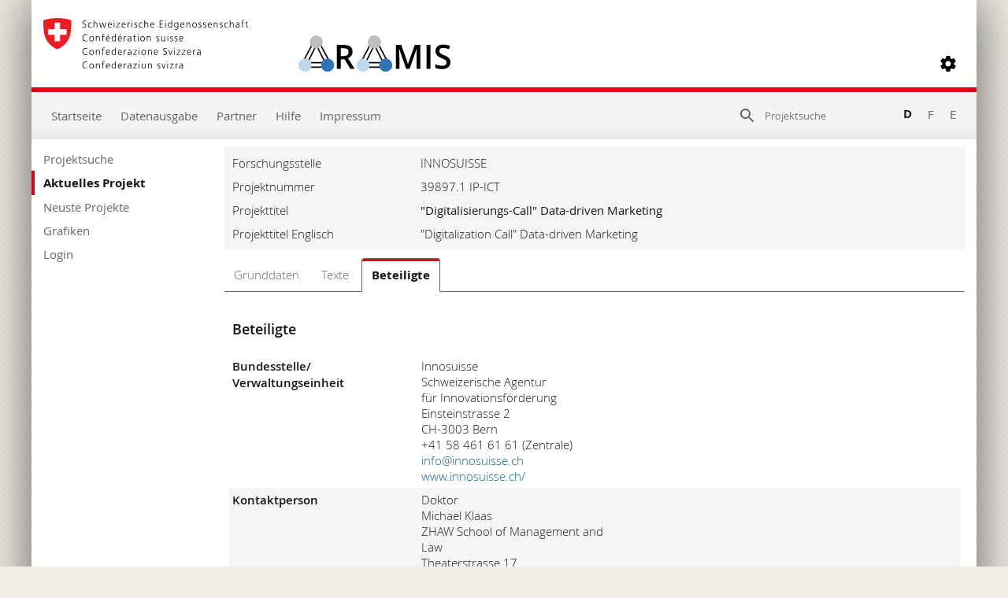

--- FILE ---
content_type: text/html; charset=utf-8
request_url: https://www.aramis.admin.ch/Beteiligte/?ProjectID=46487&Sprache=de-CH
body_size: 54625
content:


<!DOCTYPE html>
<html>
<head id="ctl00_ctl00_Head1"><meta http-equiv="X-UA-Compatible" content="IE=edge" /><title>
	"Digitalisierungs-Call" Data-driven Marketing - Beteiligte
</title>
  

<meta http-equiv="Content-Type" content="text/html; charset=utf-8" /><meta name="viewport" content="width=device-width, initial-scale=1.0, maximum-scale=1.0, user-scalable=yes" /><meta http-equiv="Content-Script-Type" content="text/javascript" /><link rel="SHORTCUT ICON" href="../favicon.ico" type="image/ico" /><link rel="icon" href="../favicon.ico" type="image/&lt;%--ico--%>" /><link href="/Content/style?v=nHqj8BP_yaV8CiigGV4hEC8JaCT0yyf1jMjNCi_tUTw1" rel="stylesheet"/>
<link href="/Content/AjaxControlToolkit/Styles/Bundle?v=nap9lZtcl5K2gETjyyPCBXbWNbj8GlEheXK38ePUqDw1" rel="stylesheet"/>
<meta name="keywords" content="">
		<meta name="description" content="&quot;Digitalisierungs-Call&quot; Data-driven Marketing">
		<meta name="DC.date.created" content="2020-02-20">
		<meta name="DC.subject.organization" content="INNOSUISSE">
</head>
<body style="opacity: 0;">
    <script src="https://aramisnet.kaformatik.ch/Wiki/bv3/r/jsaramispublicmobile.css"></script>
    
    <form method="post" action="/Beteiligte/?ProjectID=46487&amp;Sprache=de-CH" onsubmit="javascript:return WebForm_OnSubmit();" id="aspnetForm" autocomplete="off">
<div class="aspNetHidden">
<input type="hidden" name="__EVENTTARGET" id="__EVENTTARGET" value="" />
<input type="hidden" name="__EVENTARGUMENT" id="__EVENTARGUMENT" value="" />
<input type="hidden" name="__VIEWSTATE" id="__VIEWSTATE" value="/u6wywFLLKtG0ZQ7U2vebyK/hS/zwu0jhe+jL6mP5/dKMLzXYKEox/Hg0aieZV272BBkGuk+hxL/8mz2xKIMzWltD8lQ4Atj93PCAqH9wu9900qys3uLcNPqNxglmeZLVJmy0tkHpDuFJXfbFMRyAgkmoYFpPAai8VsWrpNeytoLRV0MceIVMT6dlANionJfs0o/fd9JcVWbMY1e5hb7MuUWQC6OQW9RAP/yLTxExTrXiFx5qo22jaoAIaV5XBvmwazU7VuJ4wOppNtfjZpvxRGRv5StONUHF33VzDawc0f9BV4RSfYx2Jz+6ydRznSEe5ukf/O2w2WAPJPA1gCFm4WNaiJFVRyh8+fJnMGSGugENam8gIe0V/eokFohj5XdWmrUiA+l2zpTfP9vhdlUzJnrOsyrB+mT9MLL7QOxyOHCk6q9KVeUsnEVkEYvn/+Dp8dYMTP/TVZwrjuRNi/Vn2zNgkombOQ9DqiE4vC8HvoITDjpoMKF/SDn0FB3dGedDCA2nnmmrAY/BR/fzjnHbbEZ729E2AXFz0bcisc5da0mRTSIfvbGBO4mbBLuoEi2hNqIwVeQnOc7smGx1LJGgpQnLomBDls+doO9L45zQ3W86qIL5Dl6xlaAFQ6BaXcsD8YiZ66kxHJOuPXdSG6/2icTwAQbdlsyniDc9GDt9sSOCi+0rtknYCzRvM0NXb2t03a76roH2Vcnej5y6ISE9KGG2kGw/AF3EzvOo+91ZkTrkFoOv0JBb4fSQXfpTvxOUyR0Z/nd3v3pXmwurLSObT4o0gYCGFIt9i3FKs9sW3HH2d3T4qigSDCbKJjvKFWF8KwH4bcI3fVgKGJI905LSy0NH9cKpV0DMF18ulYjUouTrE5L+o3vQsRsFrLJ0Xdlyaj0wqe43Y4hiyoUS9aEkXPlPye0nVncZoIQcDvfHdvq0aDUBk9HsgiWty2AaX6jmBdEn/aElZri0IFoquNqXIKcbQ+DaoMoKrtV7nq+JcvPVUyyLHXeCu773A01qoMq3fa68KBEmNqwkSE0li45ztfnbLjHoqYfLNgHaJ1vg5xnBYdLdB68U8YlagKhkf7zJWjOQMz2G/+VFF4VOXaN4acpWMxzYSUpavMYD9Ikyu+FZuu6L1bo/+UH5xD9PAL+JKpxNNXMW9WvCUs489hiVK7u9ZV+chpoWtSKGkvLd9NaEyle2bEFYGDY1MRzguU62hFPaDySDzWa1cQNTyE3Sfg+WIyphnWTjIYP/FC6DNiJ+sBM95iMyrW7Bl8TtT1s//ZkOk/UNyZ5iGNzs8kPfDlWv7U16PdnjoDLehvFPwXhxJdDdGeuXAM+pL54czIvH6LjN8mflkQVuQ2U/GUt2x+fgyv00YZIhUAZCV27oUosgg1HoruK7dtevOwzPFGCE5Pl7Yiw9y59JizbF9j8d8gns4qkzF/CAl7/n2Fr/G2nn3n611vcuaMu/[base64]/htu16HEskKiLkfHQtWKPQghY8VhKYjZZV4gFksH9SNt9l+mJltER0Z7Y0fT9aOdlSbC1yVptbP9EjsdTRQTpVGu2btbrAEz0cNloWpigBIDBuG8Mb+6yH5onKSQamrSNhviCnUswDWGfV1R3/[base64]/Yvxcyl/7GBT6lYQxJHOP6ZuGRjX4FN9NA918+5vQIw+TA1SDnnGH8Jv9fXrOLRENSzJd+SBI/[base64]/VyxL/Iq7GrxykJRP2GmwNIjRMJXXoPDPn9g2C8feq0a7ZZrS14D4x420sH//WmPbncDPR/7002ba2r+en0XQBo+L6gOoAF2u8W0UlfPReiS6FFluyfWGGjZNsrTo3efS4gGL4MXpyyQ8CRxGo8k2e+3kbihJh/V9GU/K9fy3ZJBsZbJVvZyfOYDlKv0knSWuymjX02/OY6K0e2R0KTXMjy/pL5BK0DLMj8K1hAzqymt5fD68TAfDl9VhkoA7QoOBlIZhxCfBTPEVSnQLvK5B2lqpw+BFEN/M/4Jno4P8RD+dHPSh+anu9jip8VnVoneXX5cMW0l43mjlGRd6eCptmiHBmVBnP9JSH0YrVr9zyYIFvsjreTWmhDx59Acmp81HaOf6IqsWndbfTmjVhH/iZ5sqNDorSXLvOTzs9RapLXg0ioCqVHG3htJnn0gWhs06LdPt7K+6pCrZT9FlaX7v8jL9/VvDRX9B6rueN94VBBp65QjKOSASMZbMfUq6kD3NR471Hq1w/v3Nl/[base64]/Uh/Ue8HoweuJXhrwJdwtTYIzbh0zpYGbRpq6mT/YTY1OXIUv8/rHPUiddCxfXqHvUc7zdMbO50Zxietx3GvB5BC2V5HRzMm2PxS3s/tUk9yzodnpI21B1LnEOCF+BoamOFL/y4k3olvn6ulfmi5Pj1IK+DKXII0LbEhjNWReAQyfpi/v4NVS6yNwectt2uuIyspXAEAn+pCuCc0mqaypA+jHb/fTTYgOx7IHs2D89iWV7cT8P1Ug0HONdRM7lLJGxfNbefKXfVhLkKzxjeqwWrlzvB90rwirmx6TRetmonAF9AvJ8a56YKi7/afGGpVD+O1iyPZaj7dfQdhLdSGoIZ0UJL5nqgPNN4MvQcReT9zYeyPCp5nXnW+Z9r9a+ngqaFl/9AmoG+WtiehH2Omqp7V+jwhnt9XoGRBC0kbkU9fkAHeRpUCqiEjd3gbheHa9JWzgDqzaEY15YMH69e4sVuN0A35sfBjv7BTrubWB9wEzwE+DJ8Q8pyAtP4ux7IzTUwuRoeJMyJKPru//waNYM15sBspMqPP+XBY15ah3TE8dj6xThDplDQxUJhwmwnOdzXyujEScXI6Cy4QwUHWCWzf7gZnAFBDM+BqM732puck5gYTGnnQ6EtYoxD5jjs1N7EheWTNsiPaHs94X5S9Y+GXQkZdQvsAdcsA26mD6DQAZ2+4QZ/yfBBEmAtFoQXEmNuwWtYdTkg+dkwEU13OTpBKzJ+o923Ell2WIQnt8irvnp6WBJHmnDxBpT86s5osYfDDRUBVzWLvZg//ilGri+1yqehqqAIozA7gOya+Ezf6JxFj86x9ripi0C8OezW3LW48IYqaTVIqGxYyxS6tPfgJwB14J6TucOYrl4dk02d2pf8X8PATcljtS98EY9YtCnw+VUR/yIOI3nuvJqidqutDh+wpiUT3XP/AI9djjQphw2PNLn8OmlNypZiSZqslK0qb8uLYYnXRP7tDJsqlW0WDjWYNfwtsOcORvDSFybG35mN/j3XitA1AT0xewrUgylahm7G+vVsSsapkD3c71HWfWH8GV/P2QqgJSrVDskIsYPqXYzbm2FlvRy6wcz/VAaJoE4vzVXUGHOP9kqebHea5iEB7TNM1tpgso6IcseM+NS+ViVtorx9G649wibe2PTGdBRn9TdgZ+W5KPZXLr+zXJIf5j/feI/B5M0RMLNmr/eLz2GCsoQ1lPVxI4Q4savD3kN6vZiXyeDVJFJDVDh0GlLAYsEdDaCqNsKb2zNdwV/wyK8gnyOpdRBeFvXbVG85YLWHAngnJ7wygivLuS8UI39U/flzP+WoXB1BU/yjTbL2V5Ve2LQZ0tSCws6fpaUaHE9Lq9ZKKvs/4bkm4ipXo446QuQc/[base64]/oE4MN8ebI9nqVg6DWOZnjmLX7iJFGmjVg7lwsLY/2EGf3a7g3DP2CQqyfGpNTn2NX6j1djEbnLXO5GdbIWNlF+eOD2QuIlkORQYWfpacVCcovcT50Iy6l7+Wv7Q789WnkMYYPqPBbK3JkcAj78JXSf2TWsdo8Lt/P93YgqOojd9UNhuTCZd7EMYjTsDAnWelBAiiDUfdpauJRAPBWWb/OEXWLeRQuztYD5Zn+LkHT5/2AKVFEIDvtmXjYZmfbxHB3b4LGlchf7tVoZOXZ7NpId9QKYbLQh/V9TxOmI2Iaz+X8kkWP9zBvYFD3Rp8bZPYFl+YPTAGp6RtsvCCUWkKmAmOLI5bB4pdSo6Z/MhVJ+N3EtK+X8I3EVJZC8kkLdZkUgzWt0gfswDTFMlAbo6Zo82Pp3HX6K2MJHXy1NRA7bsdAOABpbZM9K60o6ByX0MSlwg+IKxrkKkGC1NlAV+Rh0zY2iLKx6TJVqrD36lSZoTb3Br6YQAbAG3pWzYpHQCeOaf+2tnn3CjcQbpC9pSnOuyJsIoEW/pzrp67hII6Cv6xFG4hJCStIdplRNub8NJK5U8CkT50IAV74pX9dG/1QpGWbj50+QPtam9XVB+G2c4QNcEYSGk5gH16QuZ3fJ3Ta7i9nXkgXO7VbRqY5yarLACBKsGoc/etkw1XRWBuRsOEwpO3/9JmktJGogrq/H4DwFMkspVieB8rjmP4qLTUenDnl8cgaQ2AxhJFYCC005nJYXEbbNRD7H9mX6QxHBE53ALzp4F2RPk8uMoolZo3VjdnSQGSiZtmfi5hIMKVOViuGcV8tYWYNsXwkFAgN80prMTODer9PbRRUZdHGtH93XKiViZpxKN2r6kZyoIEJ0jNzezMS55Z/b1gaC5t5eWft3V1fuwpBOZ3zB1D7Qb9neGSB7KUb9eZH7lUFbCvoh12CzB9UjHVmauoHciDC89tscpOEZmhda2VLWfedee0ac3P+vp86Z/KJqItHwjcIijqy88KkVDOa0zoZaXYBWFGEaOyrzCMaSceXRsIJBTzcMzV3ZXpFhfQcDfwtYUJszSJe/QByxRuYQjB08YDbiD4MOCtDgf5lAZK4ttT3YrrxecQBa8v8Qjcn8gFux9fuGDSutXqXYD/mADXMBLYVH3tDDQSP5iy0ZKUW/q5i5LAaQ5XWTwEr32Sb6iF5Nr21zfNnIWsaMhnUyjYAkkpndRcvmA03QlURp+UMWW7hi3HeNlIPYBsh92L8LJoK5ZzE2KLnQNGqTcIEXZLPyPgjhUrCz51jq00LSJhQMHVWybZklBZSYn43tTM0qzLiA3Py5m9bS8eNT3ecNfctYLi63LwB94YwlFr/e9D3mHCA2b12nunW4UD0oe0/1LV+q4N47PyZroI8PjRu9cg9LH9slJEWaSqpfp5OPgJUmnqtJZhDNVeDJkWVxSN60EKSffVgoKKI6bAavWUvrcgap/lDN18qFNYiLqG2dEt2G4KGJXXQhklWXmZluUrJ+erMA3R7ug6LMKlfj46vuMtq+MNzHslTixYPEOfvjxUIfTUmC+Arlk+RrRAYbnEnwWqGPCipQSkJQ8/3ulZmzGJKrxkgK340tU87cdm7jVJXA0ZWdT6b2dSqOHTiRPmzXMl0bsrokZQqcuogrgb/QWAwYTg15q4FMDHDPTh51+aVFDAboCfSQ22cKegiyNygi8AvKbWsFwiOxxNyvPWmOcHlAbHy055p+8tVYP+Hr59L1OAEa1NSIAVHAMu9VeaM25xoMIJlY+WP1oljpIznVcgI3DvyuQoEB6shoZ2SYIXh+Og3s3ikikNcdn9tSd9VP2XeQjWkvnpqZbr9/YMc7M0o7f7tivVwvKjLeNjRR6QXNTThyA8eRHqlTNRy32jSe4hbRvcwkr3wBh/oum9k05vdMoE7/Hq2dBd1YqOZIWm99ZZMgJay0HJq0qoJpUHpgGGN+ciLjCiHmY66qaVPdfaST+BOFfpoIoPgNDRCVpRuZZOO8XEEzrKdSUjvIgiBaBRExKGG7PsHVA7qkETiEs7FShGBsABcrOjYjNObCDIIqMefLpbXrrPUz9o7pgDGgs5sHTmims6IUh76huL/3siBpSQw5XZ174yXnnpMc3653mNCaFTLq5JZCpGNboSwdhFvWHEF8+eme+CZQX4opSlKpHJnSTLLgqerM0RY7h27b3gIrZcry6Xu59VnCDcY3OSx1LVIxgmGguUv39PGmP9YIqw5ATATBl6uwe/YtpLIOnlOZfEKHsDD37tpbLucY9fKXW7sfTp021Q3Q5AbZOao4i49RIxYTJFXtYsWz7WdFivV50TJn33vaAhAhNv7xI4x6dAEUxuDTo1yDA67/KIf51ZVyKD44sENyE7XlAcVyNJue4xFSLrpEaK/rgbxRypCNpPBYkrQGWXjgRdRyzUhHmmNF7Vk5hyydf89FLp96d8KKOkhvehyCre3fv3SGKVylD6dNq4wZUhc40XZ2O6vy56WNP4BYOs9xuG7/IKuMy/jlvUbhQs1zQkw4zGpEYSOeFILk4bxZNmQxv6bBiY1nKM2VWn1wAUHR15TWIA8QDYShaNVX0JNMEDV6k+X520uEMOL9D65IPALPpaK4AMztzAMnh5Py+7uhnVaDFNNIAPrFHDIHvZvlPnbYmrkThuUMLGkccZu5HlRzMDxSLGKuhc4B4MoxcusOcLJH3Ei/5zaclihTv4tE8lpq9b0zR9DxE1Ru5hx0iKdih6zsd/JfHjdKN8vAdMhGrHiQga/TGD0MCEKY1sZXfrXQnBaHiqGxp80k7YiCB7NeuerV8K+y+7YZTBd5HVYNbpp9Dcz+GNXtso+SGj9OvSAfbvlJzgVw12sYkwlraU7/Qmv9j9o0P8H/VRrkUDuRzVltiw1rA2eQtiVQp7VYLsVYCqAJNNLcNR2IxyHCk8nj/h6JWPLet+cB3BbC1dmq/+oOizlEnEDv1q9RZQ9+pT0/CdUBJk70x7yO7fxN8S8C//r5JzowPgRNx/WSvqhlW0njItpOo7W8i9D5BbgTuV5O+AlhIjJlLdvLlF6t/lM20EkzWy6YQT4F/xoWYPpSTWICxt5F8yKI79Cp+lmPv75W5A/vid9UewOgqYfOjzx7HFbdOLt6xtIL6HebgAsGZCQMpMUWWQbkaTMEqr0s/cSL7kB4vHFuF9hMx2fTRDMKN7VaPPqDTLB1S50jxd3f7YTenAWGdSUgubjcdia4bWAxA7li05X/KOkP6/p5WPHzhsF3ZfeX7CXb7C2PK0jio1Onw9+dyLrPfERSsBoPBw/4sQ2FkoVwsnHMy471IEnTp6NkYecKN9CJdopFXolObayBatf5rhZq+Ynv210snj2jaEYT7/QOSmL6DUVVJx72IL6xW4mFv+M0opLBsIeyNNIgsPautJ7X85cdusHDkOUtn56iCIstRQfYW0GDKePWRr4PqVA1e+e6nwfbpfDIzTq80P71Vt8Ro3rsSc/1Kq0ek8PPCK6eywU6JOwZ6zrHaI8NZY/n+qfuUDdXoH3DIdDeaXp0/xPNGJ5Qj8apYEMjOkgsISIMuDWI3cIb08xAVvdfuNgqn4yJiYcp20RowwD14FohRChDL8O/mPN4QPhGZ9VJVYHXZq778G9r5mBTw/qmJCD91hj7tmMboyFVnzPjRu4dsNkm4p4/x+Yo4fVWEiYFtCMZe7w9d1SFg7Jp4j0MQ03ng4ZQQShZJcMwxu5s4BgpASRklLTrhesLdB9BSvdLlaxmbx3XfM7Lrdd4cUCtZWzBOCe9G9n+Yu8eUYCm3U/jShfVxA71GJk8Wmvm7tJ42MSCrHgdQWRffsFpqd9S3h+nG42hKddAdx1FZlTzmwAacSOnv8y9/3llImbdZ8QYDPtp7m+pg3mevc18mMaw0c296JUPAvLDQDmDI/mlUF2Hc0l1BLQOYr0DmJ6bwdm9tBHdWfz8VyNGpvh5HkTfiKkt1fThGVxKmGOPHANsTMQ4QG0GXZ78kb+upGrAaJRtePrfJxv1YQ0+AEqEq1IhcXV3V3VCvBSQ+1zMcLKyL7TAcFGxzzkj4VUw/[base64]/bfmlfa9B1tPdM7ZZF77dwGHZHev6aQyJ19kT7GpdGestFUpsTEQmLURegTbZu9qQ4gN7dpiEz9hMpgJvz/CGEtGS4zrfGV2F06mjacfc0LX9O5WtGNUR09R6QspcKHHFeSg719uaF+TTFCvix5aqxiOnyxmsM/kkQLR0Nxpj9ovaGZN8uQae054YQ563p5N0RYTzmW2BVyIGQ0bR+y1WLHBWf2buprixvP22uJpz6/8VgH8mItYmVYyerr/VRxX12seegKnmaQASwY1/GrVxCEk17wdiBVr5Rz4BdGH16Z8lPeG78WM1L0GOT3cnGXoJxrUgT6m4717VkhgqpNj4zmJQPeqZ2JFpW5dOeU+I5CQPLvEArbh6qZvC9OWMeuHty5nfMEfqkv9AdAwXQaHGoqGoqJjvJYIM2u3wAkU/WV8HFrVlBVnYn9XC9N1suEIR8C0xP5yFUUQugblBt5QSdxnDzjeJJ8UlyjHj231eILDEO4CrOm0XZVMvF3RVWR1RyJrM9NyelxL6F86/OiSExVVMJBEWV2cxu5kts4GOxNHC+uNmjsAcSk7aXmwXwvxLHuWHJjSFskzGvsVrE97a11mWbRpkykc4g20wAUuopfWfwGsw4gIxLa2rfLq7p4aXy0EtznM5dGSRkR4wcjoF9TuI6kCjOTwTqdsveEz34fJxsCsCFX4O+hJYtHjoYwgC/1Cnwl2UCQeLlSz6+C6QXOqlMnjGF59garDQrrT1mkZOQV3/09hgd+a1YLLqZ8KfqHJTGRfe2aCcatxQGKEq5yEl9wUYVG8CXe4V8nxtmsFqYO2YWvzKTskS3kA+afx0HHfAEV04j94YLPcHwSs2i8vHZnrviAgQP35tCWFWw53+fSjf/8aQ20bnkbAiqmICoWAOO/ZNeNan6J/sH+jZLg8iPFNwBOQdcL3Dhpw9M+j86YkIm9ENYxtqTigTtHJ1YBlfkuLzhSJl4ICe41zE3TNtRtD7NJJB8QURxiefTlvZVV1z/X6p6N+6wzie9rr5WIYDx/2gk3Jl2uZoKEoq3R2aeNTRgjSP+9Hhu0vbaA9K/D7Wk1lyZPTYzLGC+E8brob8B8TIe0x05ovrMvzXWEZm8cVL3oiOsxyivdHA3XMTERDsieFl8tCyttZUg34uKbJlX8lFJSoIYci1Xp+jIYJlj60OGEndl0QmQL86m5bow8EBarPeRBGwc2moJ8QoaEGP78ZIWf+US36f8bXxUW8CC/PmLk9+leufA9HQJccadDsOBvO+qumhEV/51ZK0OMVGEKhJan3rccyM3f1O9uOQj30A3UYBKHcYN2GFk8Z/EfvASeuy6lhm5TrKkierbx+yGqe2fzHUlG0VoxwobYTovKfqbnpWZWxL/QdA3WOpTiKkc0l+OJFXAGrIEbKhwTaLvt3JHwpnXgO9PY2Qn1HqpAzCvbSX99GHK79cjA1N37sHMuL03z1p53UDEJ/Zz0mmwgujTNWcX7m9tUoKLRC3RQqcZx+HwQEzxDLJR3uslkGJyTqKa/oJCyeQ72V6oKFT7JXJOvMs8SCb+LOOv/LIvcD8BGddKR2Dstr4GSzJg6fchnm8Wu0qpNQ/00dZtIK6j+YeuymL/gwcEr8+iUDKnJri+ixNhN5gu4BfATQ6uYov+JpmAjvu4zdikQRcvXOy8psF6M8nDyKLfXxOfiPRBQqjVrtwSG1//SU24qcTBwHJ2hsIDjDHfDBq98HOlzwRHCcSYZcJkMSqJedlaXIrPBizNs49FneWDd2Me2inKZUG1EvLgNLo1VulLNswMLIeniOcCj57H9UYDREAZktamT8sIYugCKQbDgek7UprVCtzaxsvtBkRJiROFkySxoarxV2h2Dvb1WQq/AhbVRFs6UmIqbqehtjGaY1nlhSYj5YNVsd7vwNhXRfBynKfIlvpyMnYHdY2gcitXGuhPOpTf6Y+klANHPeBw7FHhQ6/6jedCeIJ2dnO0DAp5Er8YX5gZpUTd6AkT2PKl1rQLUWMlFlPGoNMbgf3aB4Ufx2AICuPMMyt2kxwx86gXY1hw68ni0cYxZVHsx/9+4R+SjA+B/amm9Mn8Vo3oEwV2y5VWw4YfGky3p9H624entn4XIqHIPOsvb9LoOrXxJgBevkNzpRRu1tHKzVFC6aA8RTKVxH8Jt/T7JAS5JMz9Sj3PF77IQuTxIC3plGLlzWymEGLK4hQhJOjJ4wdGejho9KatHF+UOM78josInMajWKSpPljP5LOHpfu7Z7ce4WWuTFzAKYVkNsH9mU/fbd2mRgMotHsD0ZXH0NehQFhasLxQtCtqJ87fi8LtHhAg3J3YtRFUcct62h17Aau+Dmh56FcDjOxa+xegsEu33oPS5SKMfcyp5lZCNb0m6FOTTFxUrGXwq/FgLOTLarN+PiHNpF8zZdQKLa8RraEmaU9OKrpHuPTLpzNXtp3XT5Uwi4Uw5xf3jAYCAmz73U8iJVYKY+nYvevY25/cchWzxUvp0Tb+l5JcYep6c5a70gPwtrc2paJwO8efw8+l7a/hi1TDKgXNn3xcfXEzrHJpRM0Y2QtsL/OMiexf4AxPPD8Y64TqD0+htlgwSj/0uI6Obudc/8lI/eJGe5/pVpTr+O4yXf+YcYEzTbF2TlcnhPxpY/3TUftEB6qYGOMukfbnGrWzjTz4eoLrnIQ/ym0XK/LpWSQpFIVG0VER45QhU0lqxBGZ5MNVHiYL4LBY1w+l3W8KHONDKOROy151j08Qkreb8P7ppuRydVHbeufpYQ44Ak6TDxg1m/f1tGhbz03YWUHWa8+OeRt3fAt2mNvn59phSv2RlcNlK/Kh2oWFuZ7LaxKpSEXnXU5c9xRobvecGC7/Fwgbl28Q0T2jU2aXuHJhfVn9NolbFRfC90J1rNBOyilunEROx/9V0okNcWAs+mrjCbYsoia7SdnCMk3+AU/LsTBlwLomXh9eg+F4BfmbXfCDrL7lYauzC6chdRY6GI2/2SfKqIHjAGBeFke0NuUHGqLDvvLK27Q18YAnqL54jWLZXcEh7m2t22SomzdHS2m8LDy55b82DFE2VI/r3LnTaOdHbcwcRKS1TVquHVJqSOP6oGtdm9qnYdtT/VJ+XaGc3hBTCm2p176i2Mdne+tlLKqRz8saU3WrxR2V6rGEwQbbfESqFitugPFJsf1A/gXB+Bys4yStuKQB2BjN/6ahF6adau4sg6V+Li9bT+j/KjJu3zPj4vlxKjq8yeACMuPAxmEq+7RqObuQ7gc52sR/qMQtCm1MPqEGl3gmxT7Z4ts9SYdT8y9NIfNJDuAqG3A6AJOnxSDCi+frtfVc4HqnwzWmMi9QQC+sFGvaegbSgWUN4t1ZF2UUP8FWWYHmWmGtMVCnJDURj6yOBg8zRc65uw414hRZq3U60VD+FtGQIAOUX6oTN3u0rIdGfWtcZhCzQBdbQnoJaMhlrjc9Z/812P/hqpf8TAw5uzW7Quc1Aa04QOdwzfOFwldP/9eeYRxBKa2sb19Acx+CqDhMQkbKG+JBTAqQNwIbeSo+ihpIBpPfS+p0hL/Swn11CmrQQSzxkDdj8Frrser5YE8XOk09CMh4uQ36LDNSVmLilt4YiklAEgZgtfLl78N9I+GpspXlqb0ykeSKbK/O5eUGpWFvjcgm8ZA/DZs/+xu6Wem+I2dulGLTK15I0bynQYOOD5AXHv7VOLWOIOc6otNf/gL/0llO93K2Q/m9soUNVWVByBvrpZHrQZEsMZgo/OBsZYvHX7gSpBUFH8mPklyiWCBXfX6tN5VcH4mRtyUnoxG9EdisqBb5lMjurmfi/i7Wy92XDSWZfnJyhG64aNQEIZHRRxOczdQ/faEBpssDoVpdh5Xo7/tTtVgrRo13/YqIWpefL9FWbG2pk49J/9sA2uNhUXMlcLmAwFmTAQyvBORhXQvs1OkhzEQNA7QhJcVXwILlpLGo2b8rAJxO02FrdhDd1Ho9m+oQocD5AE1dLb/PvRWBzeQ3WxlpWOaAWQGQqr8E6a6uU1j42GrnGbdxh8mUrFx5eUZ8oS0NUZnZBJIQyDS6iqI/TwVkcLlQTwn9koqLETOE3wMlury/6LWElr4Sao2g5mj8nQSjoljbcaqJY0+W/xcWdiBU5LV/[base64]/qFP60tD/NN1qfN4uzpUuzZdge4pyImalWbzH4ERBR36EiXRrcdZFDAQkGdo8uTB/FbEE+AG3UU2jj1U73VZZswYi/Y6BP/xKxGVfPkfmbLVlYDyrJZdWVXL3AaxTQ/dSxoOTxrwGvB445lTkYYdS8QIRrPOGpi/EzqBYScDEOpiR6n9BtI4v6Kz07W9pEVXMPtHCBuySnUTkAniMGCEstGkUgS1/7lXyBGcf9VuBLeem4luimW2YUqobDv5sEx4S5LBvAlAE/3jtrJKNLeSF97Kwe/ltGr1tCMZ6mHWH1XOv2bh1u5p5VyJWWDQ3hiNOsJ8rlELYNuBuvLVS3BjRPmqvZtGIf5XVz7gI0HVriFtKqH/T8dNOUUCvdte1Af52PfTGnUONKbOjPpqAi/u1YwEJtNHjie0VPA5aIH0b+zATM1CqDgZMa1v+ghR/NCm0pCtuFiHSKWus2S+L1KaAT29IXiJILH2GWntfTv57qFxH6GUr4nzAS/SFpEd28Evvqxk0PLtm5pWba1O1UypBLJyoZcetzlVRSyd/9fTNr/nn83bxf3D9dUjtEAXUAZXNAXrgfmkC/Bv5OZk1sgLenlTriAbmGgxUvg7cidUrNCxereu0aLn5G8T5F4H9pfzXetd3dZOR/FCHvNPK/0Cui8Xax4XPJwvt7MefW3bap+UPncd8dmpJZb0lerspT5hF1b6wZR+awYJ9i67l6RmSIzZieQGjkaWrxNSmm6fgS1MVFfLXnGX6JGhm4KvLGDnpORNTwXQiY4iVVplP+JIqqFjDD9qNp/Go3Wwdc1NueutZqQlUX4x8y7AO0LZv3aOYzx53jzUR+UZag9gdQH16WdeP75WDRLg+RWVCLlOhDntcAPPRCLqZ94Wf0IT8CPRL85DIhlzfsmjD4LgMq+x4+xb0+lWp8nt3rHmeHn8rM2bLLmds6IT3eXyGwXnR5plU/Q1cOz74KYhunBgD+v8I+YdBlH7MN4FITTntDKI533AH8914D6zlkvmfYhYrBl6VMwsjC88zLDPcYo9G/tJVwTsGCTHI4ZCBbcUChzCcR3vJyjav3qnEPXqNVXrgDIXYSqsA2pyyOuFhidnb1GpG699J52H0SGMG6+/1G6jbXwS/LC8o95Mqw+NYOA2WVAVd8KA8pcozg7SM+yuOh9FSJO7NsMyPqmvanzON+kSlPw7CyZmhZAC4MEur1jiBe/cb22QOLs6yAyOq27CXL8bpHTEVMSI4cb9eetXWlH6NrJ1yjT+X37MWsqaqEjx1NXLi2Q8HYhaLiTeowae5xNEqLvW6pUcoZdTx8+GQJgjIEjqMAmKCnZ29s4o6JrDvWKgWeMRM5gpg433X/mdosyJGYTxzP6nVSJB/rBJgEcVITRj2XD4KcC7NGAHyQjVuBj09q715YU3CQX09+CVFEzvyYHp7ESnsnYekuxlt/sk/QtfGanUXd+kHzUz7dMFHb2w5gJ6UN6qKk9BlbtulIdCSsDpr0Udmhb2AdRESGR0kcvQFdvEHQilubChTXv90RChd2/3rWMl2vJiWbcys9TqVj+eHBnRLCJyrlPYL0UfMR+5gvJ0khybkXxi1F9EtuliAU8iE615EpGnUFct0pq575sBvIaQZmlzSsGpINmrKNsF+Fn+WIAs9RI9AsbPmV0Va8WfL32krt1VjCalTzeIPDk/XJY+SA8RYkajia32PAtnNgacQjLWbuuJYWgAZpUjBngZLISRc4dxDrN/avvmC0qD5x9bBTnQYj9wGrFVy+oWQJmrWc12XGnPHCMgmLAayqzKEtsaiD/OnGMxbGyKDCtJHrVHIQuDN5OVtmeokGdv1MJScwFpQBMAOjAe55ccypz+Lz5H3Q7zOCREi29kugsimO2gP4YKmO6UpsgMmLDvivKsf7DlFVzl2qD+59P1AGTwggQE54JLVD9N2o/FTJzMgeCeRgldBInpyCXkPUV0jZGS2dOZKbp735CfSK6Jk2xB0Knna5/NmZ4wyJWotsytB1ZFmBagNwd0I7JFtfha13o2C2Vl4d10DI294I7CDim5rsB0XdFWX2h4qcGj3FSJz/ZvOyr90m8hFsLlBtLF3/9bL+7SCGVhyKAelAJXvB6C3akrqLNzyM51lWO36NCIflBZHsYlJeoSnFBl8MWYQo8xdR5HERiBQE3tvYRj4xkU7j/KE9U2m7+OT+vhprW0ofgy5OtdUYDg7UCBQ0wjPIvD/xbZko/YC7hXsnJ4x1WEb+DSQBn6KkCYsS+KWY0miAMAAscvM1RMQFzrOYGPoNA97zgWM29Sa5XYDW8C1kqXkZ5Js36v6jAjHuRAr4E7w+M8ckMkJfsJ74hq8OWD0FWH3hg75lSDad0qsezx6+0N41NsWv9Edg9azZuEAqt/wk2z99Dkyxk/sGP28Q4As9vqrBHjq+52966l+Y7S/W4XQcQVYK4/v3RuU4cDjzFiyjkHBtUTgWLYvwNsKVsn6B1AknE27gRcsUgWL5dBrTbp7ZWnxxKEfVv8GovAn//6b8mW8vTZZbPIMIAo/ay2/EmiVflbAu7QYhRdVo3vQLXxDWVdb4DqtM9dNKGqxjCTKW+vgfOloJJzvAUSLXK/qGeyxFfbViSQePKYkfcdVABVLwzuhCZQMXxroZLs3LnXI+OibU6e4uc70Y97x+XKQ6jQBP3dgDsrpdXpmKyt9zU1d6K/mQP88daQ/CDWk=" />
</div>

<script type="text/javascript">
//<![CDATA[
var theForm = document.forms['aspnetForm'];
if (!theForm) {
    theForm = document.aspnetForm;
}
function __doPostBack(eventTarget, eventArgument) {
    if (!theForm.onsubmit || (theForm.onsubmit() != false)) {
        theForm.__EVENTTARGET.value = eventTarget;
        theForm.__EVENTARGUMENT.value = eventArgument;
        theForm.submit();
    }
}
//]]>
</script>



<script type="text/javascript">
//<![CDATA[
var __cultureInfo = {"name":"de-CH","numberFormat":{"CurrencyDecimalDigits":2,"CurrencyDecimalSeparator":".","IsReadOnly":false,"CurrencyGroupSizes":[3],"NumberGroupSizes":[3],"PercentGroupSizes":[3],"CurrencyGroupSeparator":"\u0027","CurrencySymbol":"","NaNSymbol":"NaN","CurrencyNegativePattern":2,"NumberNegativePattern":1,"PercentPositivePattern":1,"PercentNegativePattern":1,"NegativeInfinitySymbol":"-∞","NegativeSign":"-","NumberDecimalDigits":2,"NumberDecimalSeparator":".","NumberGroupSeparator":"\u0027","CurrencyPositivePattern":2,"PositiveInfinitySymbol":"∞","PositiveSign":"+","PercentDecimalDigits":2,"PercentDecimalSeparator":".","PercentGroupSeparator":"\u0027","PercentSymbol":"%","PerMilleSymbol":"‰","NativeDigits":["0","1","2","3","4","5","6","7","8","9"],"DigitSubstitution":1},"dateTimeFormat":{"AMDesignator":"vorm.","Calendar":{"MinSupportedDateTime":"\/Date(-62135596800000)\/","MaxSupportedDateTime":"\/Date(253402297199999)\/","AlgorithmType":1,"CalendarType":1,"Eras":[1],"TwoDigitYearMax":2029,"IsReadOnly":false},"DateSeparator":".","FirstDayOfWeek":1,"CalendarWeekRule":2,"FullDateTimePattern":"dddd, d. MMMM yyyy HH:mm:ss","LongDatePattern":"dddd, d. MMMM yyyy","LongTimePattern":"HH:mm:ss","MonthDayPattern":"d. MMMM","PMDesignator":"nachm.","RFC1123Pattern":"ddd, dd MMM yyyy HH\u0027:\u0027mm\u0027:\u0027ss \u0027GMT\u0027","ShortDatePattern":"dd.MM.yyyy","ShortTimePattern":"HH:mm","SortableDateTimePattern":"yyyy\u0027-\u0027MM\u0027-\u0027dd\u0027T\u0027HH\u0027:\u0027mm\u0027:\u0027ss","TimeSeparator":":","UniversalSortableDateTimePattern":"yyyy\u0027-\u0027MM\u0027-\u0027dd HH\u0027:\u0027mm\u0027:\u0027ss\u0027Z\u0027","YearMonthPattern":"MMMM yyyy","AbbreviatedDayNames":["So.","Mo.","Di.","Mi.","Do.","Fr.","Sa."],"ShortestDayNames":["So","Mo","Di","Mi","Do","Fr","Sa"],"DayNames":["Sonntag","Montag","Dienstag","Mittwoch","Donnerstag","Freitag","Samstag"],"AbbreviatedMonthNames":["Jan","Feb","Mär","Apr","Mai","Jun","Jul","Aug","Sep","Okt","Nov","Dez",""],"MonthNames":["Januar","Februar","März","April","Mai","Juni","Juli","August","September","Oktober","November","Dezember",""],"IsReadOnly":false,"NativeCalendarName":"Gregorianischer Kalender","AbbreviatedMonthGenitiveNames":["Jan.","Feb.","März","Apr.","Mai","Juni","Juli","Aug.","Sep.","Okt.","Nov.","Dez.",""],"MonthGenitiveNames":["Januar","Februar","März","April","Mai","Juni","Juli","August","September","Oktober","November","Dezember",""]},"eras":[1,"n. Chr.",null,0]};//]]>
</script>

<script src="/bundles/MsAjaxJs?v=D6VN0fHlwFSIWjbVzi6mZyE9Ls-4LNrSSYVGRU46XF81" type="text/javascript"></script>
<script src="../Scripts/jquery-2.2.4.min.js" type="text/javascript"></script>
<script src="/bundles/WebFormsJs?v=N8tymL9KraMLGAMFuPycfH3pXe6uUlRXdhtYv8A_jUU1" type="text/javascript"></script>
<script src="/bundles/aramis?v=XuBusi5pMiVO7_3Jcx11bcYBYW2M-VDu2aCH9N8IC8Y1" type="text/javascript"></script>
<script src="/Scripts/AjaxControlToolkit/Bundle?v=x23eR8NwNriNyhdFHdaRbe1cHYSqbS_x0Vi9SQvme9Y1" type="text/javascript"></script>
<script type="text/javascript">
//<![CDATA[
function WebForm_OnSubmit() {
if (typeof(ValidatorOnSubmit) == "function" && ValidatorOnSubmit() == false) return false;
return true;
}
//]]>
</script>

<div class="aspNetHidden">

	<input type="hidden" name="__VIEWSTATEGENERATOR" id="__VIEWSTATEGENERATOR" value="BA350DAE" />
	<input type="hidden" name="__VIEWSTATEENCRYPTED" id="__VIEWSTATEENCRYPTED" value="" />
	<input type="hidden" name="__EVENTVALIDATION" id="__EVENTVALIDATION" value="1/TlZkK/tZQtCrq556w5W00Uf2AI393j67+t5EWRT598pWVIjJ2djXXDyp0waOqc9h7iH9vLPTmuqhJHyr2QNejGo6U+2SH2p9U5C/7bE6YoKtro3SOfartRxIvtbYQPUaNRwpdbM0bSIDsTneJyWSoZCEADX8UziWDhpw5xL3fKjWe0pHrx7ARdxwKUwrFv9SGVNcTR8W2TikwDS4pOIIWzLJIoVmWhZ0+Gg0oyTL4cRSTFne1wN2wPSYiClyfaPAjU8oPYaCgRUcelfEdTieXl3/YBdiVOpK6/RKfCuwba4so72uKHs9FIJPzYyumHA9L5eWRdw1iXmtBVn6ylg4m8pIZ2I7ZkejIkOEI5jbVQ1DI3gUQOX/p8bLAMYr10aBkuQuyjGHsDXfTu62YI9S9E7X6m+2iiCIu7SbfFF1xMtqTYMz9kIiNEogHPo2sq2uE3GZqJ5F0o4WNQ4ZoFEw==" />
</div>
        <div>
            <script type="text/javascript">
//<![CDATA[
Sys.WebForms.PageRequestManager._initialize('ctl00$ctl00$scriptManager', 'aspnetForm', ['tctl00$ctl00$upnlMessageBox','','tctl00$ctl00$Header1$upnlSearch','','tctl00$ctl00$Navigation1$upnlNavigation','','tctl00$ctl00$cphContent$upnl','','tctl00$ctl00$cphContent$Basisdaten1$upnlMeldungen','','tctl00$ctl00$cphContent$Basisdaten1$upnlBasisdaten','','tctl00$ctl00$cphContent$Basisdaten1$EditBasisData$upnlEditBasisData','','tctl00$ctl00$cphContent$Basisdaten1$ApplyLabels$uplnApplyLabels','','tctl00$ctl00$cphContent$cphDaten$upnlBeteiligte',''], ['ctl00$ctl00$scriptManager',''], [], 185, 'ctl00$ctl00');
//]]>
</script>
<input type="hidden" name="ctl00$ctl00$scriptManager" id="ctl00_ctl00_scriptManager" />
<script type="text/javascript">
//<![CDATA[
Sys.Application.setServerId("ctl00_ctl00_scriptManager", "ctl00$ctl00$scriptManager");
Sys.Application._enableHistoryInScriptManager();
//]]>
</script>

        </div>
        <a tabindex="1" href="#Servicenavigation"><img src="/img/bg.gif" width="1" height="1" alt="Servicenavigation" class="BlindGifs" /></a><a tabindex="2" href="#Hauptnavigation"><img src="/img/bg.gif" width="1" height="1" alt="Hauptnavigation" class="BlindGifs" /></a><a tabindex="3" href="#Trail"><img src="/img/bg.gif" width="1" height="1" alt="Trail" class="BlindGifs" /></a><a tabindex="4" href="#Karteikarten"><img src="/img/bg.gif" width="1" height="1" alt="Karteikarten" class="BlindGifs" /></a>
        <div id="ctl00_ctl00_upnlMessageBox">
	
                <a id="ctl00_ctl00_messageBox_lbOpenDialog" href="javascript:__doPostBack(&#39;ctl00$ctl00$messageBox$lbOpenDialog&#39;,&#39;&#39;)" style="display: none;"></a>

<div id="ctl00_ctl00_messageBox_pnlDialog" style="width:450px;display: none;">
		
    <div id="ctl00_ctl00_messageBox_divDialog" class="ModalPopup">
        <span id="ctl00_ctl00_messageBox_lblTitel" style="font-weight:bold;">Titel</span>
        
            <p>
                <span id="ctl00_ctl00_messageBox_lblDialog"></span>
            </p>
        
        <div id="ctl00_ctl00_messageBox_pnlDefaultButtons" class="buttons">
			
            
            
            
            
            
            
        
		</div>
    </div>

	</div>


            
</div>
        <ul class="skiplinks">
            <li><a href="../" accesskey="0">
                zur Starseite</a></li>
            <li><a href="#Hauptnavigation" accesskey="1">
                zur Hauptnavigation</a></li>
            <li><a href="#mainContent" accesskey="2">
                zum Inhalt</a></li>
            <li><a href="#ctl00_ctl00_Header1_txtSearch" accesskey="5">
                zur Suche</a></li>
            <li><a href="../Hilfe/" accesskey="9">
                zur Hilfe</a></li>
        </ul>
        <div id="page">
            


<div id="Header">
    <a id="logo" title="ARAMIS - Startseite" href="/">
        <img id="logo_eidgenossenschaft" alt="Schweizerische Eidgenossenschaft" src="../img/logo_eidgenossenschaft.svg" style="width: 260px;" />
        <img id="logo_aramis" alt="ARAMIS" src="../img/aramis_logo.svg" style="width: 193px;" />
    </a>
    <div id="LoginStatusBox">
        <div id="LoginStatusInnerBox"></div>
        
        <div class="divSplitButton">
            <img class="imgSplitButton" src="../img/Gearwheel.svg" alt="" />
        </div>
        <ul class="ulSplitMenu" style="opacity: 0;">
            <li>
                <span id="ctl00_ctl00_Header1_lblSchrift">Schrift</span>
                <span style="display: block; padding: 0;">
                    <span style="display: list-item;">
                        <a id="ctl00_ctl00_Header1_lbStandardSchrift" href="javascript:__doPostBack(&#39;ctl00$ctl00$Header1$lbStandardSchrift&#39;,&#39;&#39;)"><span id="ctl00_ctl00_Header1_lblIconStandardSchrift" class="SchriftActivIcon"><img id="ctl00_ctl00_Header1_imgIconStandardSchrift" src="../img/check.svg" alt="Check" /></span><span id="ctl00_ctl00_Header1_lblStandardSchrift">Standard</span></a>
                    </span>
                    <span style="display: list-item;">
                        <a id="ctl00_ctl00_Header1_lbDickereSchrift" href="javascript:__doPostBack(&#39;ctl00$ctl00$Header1$lbDickereSchrift&#39;,&#39;&#39;)"><span id="ctl00_ctl00_Header1_lblIconDickereSchrift" class="SchriftActivIcon"></span><span id="ctl00_ctl00_Header1_lblDickereSchrift">Fett</span></a>
                    </span>
                </span>
            </li>
            
            
            
            
            
            <li id="ctl00_ctl00_Header1_liSeperatorLogin" class="seperator"></li>
            <li id="ctl00_ctl00_Header1_liLogin">
                <a href="../Login/" id="ctl00_ctl00_Header1_aLogin" tabindex="18">Login</a>
            </li>
        </ul>
        


<div id="ctl00_ctl00_Header1_lmbLogout_pnlDialog" style="width:450px;display: none;">
	
  <div id="ctl00_ctl00_Header1_lmbLogout_divDialog" class="ModalPopup">
    <span id="ctl00_ctl00_Header1_lmbLogout_lblTitel" style="font-weight:bold;">Wollen Sie sich abmelden?</span>
    
      <p>
        <span id="ctl00_ctl00_Header1_lmbLogout_lblDialog">Sie sind als <strong>InternetUser</strong> angemeldet<br >Wollen Sie sich wirklich abmelden?</span>
      </p>
    
    <div class="buttons">
      <input type="submit" name="ctl00$ctl00$Header1$lmbLogout$cmdYes" value="Ja" onclick="hidePopUp(&#39;ctl00_ctl00_Header1_lmbLogout_cmdPopUp_ModalPopupExtender&#39;);" id="ctl00_ctl00_Header1_lmbLogout_cmdYes" class="btn btn-blue" />
      <input type="submit" name="ctl00$ctl00$Header1$lmbLogout$cmdNo" value="Nein" id="ctl00_ctl00_Header1_lmbLogout_cmdNo" class="btn btn-default" />
    </div>
  </div>

</div>

        


<div id="ctl00_ctl00_Header1_lmbChangeProfil_pnlDialog" style="width:450px;display: none;">
	
  <div id="ctl00_ctl00_Header1_lmbChangeProfil_divDialog" class="ModalPopup">
    <span id="ctl00_ctl00_Header1_lmbChangeProfil_lblTitel" style="font-weight:bold;">Wollen Sie sich abmelden?</span>
    
      <p>
        <span id="ctl00_ctl00_Header1_lmbChangeProfil_lblDialog">Sie sind als <strong>InternetUser</strong> angemeldet.<br/>Wollen Sie sich wirklich abmelden?</span>
      </p>
    
    <div class="buttons">
      <input type="submit" name="ctl00$ctl00$Header1$lmbChangeProfil$cmdYes" value="Ja" onclick="hidePopUp(&#39;ctl00_ctl00_Header1_lmbChangeProfil_cmdPopUp_ModalPopupExtender&#39;);" id="ctl00_ctl00_Header1_lmbChangeProfil_cmdYes" class="btn btn-blue" />
      <input type="submit" name="ctl00$ctl00$Header1$lmbChangeProfil$cmdNo" value="Nein" id="ctl00_ctl00_Header1_lmbChangeProfil_cmdNo" class="btn btn-default" />
    </div>
  </div>

</div>


    </div>
    <div id="ctl00_ctl00_Header1_pnlTestumgebung" style="width: 100%; position: relative;">
	
    
</div>
</div>
<div id="NavBar">
    <div class="navbar-left">
        <a id="Servicenavigation"></a>
        <ul class="navbar-nav">
            <li>
                <a id="ctl00_ctl00_Header1_lnkHome" tabindex="5" href="../" style="font-weight:normal;">Startseite</a></li>
            <li>
                <a id="ctl00_ctl00_Header1_lnkAbout" tabindex="6" href="../About/" style="font-weight:normal;">Datenausgabe</a></li>
            <li>
                <a id="ctl00_ctl00_Header1_lnkPartnerLinks" tabindex="7" href="../Links/" style="font-weight:normal;">Partner</a></li>
            <li>
                <a id="ctl00_ctl00_Header1_lnkHilfe" tabindex="8" href="../Hilfe/" style="font-weight:normal;">Hilfe</a></li>
            <li>
                <a id="ctl00_ctl00_Header1_lnkKontakt" tabindex="9" href="../Kontakt/" style="font-weight:normal;">Impressum</a></li>
        </ul>
    </div>
    <div id="ctl00_ctl00_Header1_pnlSearch" class="navbar-middle" onkeypress="javascript:return WebForm_FireDefaultButton(event, &#39;ctl00_ctl00_Header1_cmdHSearch&#39;)">
	
        <div id="ctl00_ctl00_Header1_upnlSearch" style="display: inline;">
		
                <div class="naviSuche">
                    <input type="image" name="ctl00$ctl00$Header1$cmdHSearch" id="ctl00_ctl00_Header1_cmdHSearch" tabindex="12" src="../img/searchGrey.svg" alt="Projektsuche starten" onclick="javascript:WebForm_DoPostBackWithOptions(new WebForm_PostBackOptions(&quot;ctl00$ctl00$Header1$cmdHSearch&quot;, &quot;&quot;, true, &quot;TopSearch&quot;, &quot;&quot;, false, false))" style="border-width:0px;" />
                    <input type="hidden" name="ctl00$ctl00$Header1$hfHasSearchFocus" id="ctl00_ctl00_Header1_hfHasSearchFocus" value="False" />
                    <input name="ctl00$ctl00$Header1$txtSearch" type="text" maxlength="75" id="ctl00_ctl00_Header1_txtSearch" tabindex="11" class="txtNaviSuche" placeholder="Projektsuche" />
                    <span id="ctl00_ctl00_Header1_rfvSearch" style="display:none;"></span>
                    <div id="ctl00_ctl00_Header1_vsSearch" style="display:none;">

		</div>
                </div>
            
	</div>
    
</div>
    <div class="navbar-right">
        <ul class="navbar-nav">
            <li>
                <a id="ctl00_ctl00_Header1_lnkDe" tabindex="13" title="Deutsch" class="Current" style="font-weight:bold;">D</a></li>
            <li>
                <a id="ctl00_ctl00_Header1_lnkFr" tabindex="14" title="Français" href="/Beteiligte/?ProjectID=46487&amp;Sprache=fr-CH" style="font-weight:normal;">F</a></li>
            <li>
                <a id="ctl00_ctl00_Header1_lnkEn" tabindex="15" title="english" href="/Beteiligte/?ProjectID=46487&amp;Sprache=en-US" style="font-weight:normal;">E</a></li>
        </ul>
    </div>
    <div id="ctl00_ctl00_Header1_upgSearch" style="display:none;">
	
            <div class="modal">
            </div>
            
<div class="waitscreen" id="waitscreen">
    <b>
        <span id="ctl00_ctl00_Header1_waitscreen_lblSuche">Ihre Suche wird ausgeführt.</span></b>
    <br />
    <br />
    <img id="ctl00_ctl00_Header1_waitscreen_imgWait" src="../img/loading.gif" />
    <br />
    <br />
    

    <a onclick="javascript:StopAndRedirect(self.parent);" id="ctl00_ctl00_Header1_waitscreen_hlCancel" class="PermanentLink" href="javascript:__doPostBack(&#39;ctl00$ctl00$Header1$waitscreen$hlCancel&#39;,&#39;&#39;)">Suche abbrechen</a>
</div>

        
</div>
</div>
<script type="text/javascript">
    /* <![CDATA[ */



    $(document).ready(function () {
        registerNaviSearchEvents();
    });

    var prmNaviSearch = Sys.WebForms.PageRequestManager.getInstance();

    prmNaviSearch.add_endRequest(function () {
        registerNaviSearchEvents();
    });

    function registerNaviSearchEvents() {
        var naviSuche = $('.naviSuche');
        var txtSearch = $('#ctl00_ctl00_Header1_txtSearch');
        var hfHasSearchFocus = $('#ctl00_ctl00_Header1_hfHasSearchFocus');
        var cmdHSearch = $('#ctl00_ctl00_Header1_cmdHSearch');
        var placeholder = txtSearch.attr('placeholder');

        txtSearch.off('focus');
        txtSearch.on('focus', function () {
            txtSearch.removeAttr('placeholder');
            naviSuche.css({ background: '#ffffff' });
            hfHasSearchFocus.val('True');
        });
        txtSearch.off('focusout');
        txtSearch.on('focusout', function () {
            txtSearch.attr('placeholder', placeholder);
            naviSuche.removeAttr('style');
            hfHasSearchFocus.val('False');
        });

        cmdHSearch.off('click');
        cmdHSearch.on('click', function () {
            hfHasSearchFocus.val('True');
        });
    }
  /* ]]> */
</script>

            
<div class="PrintHeader">
    <img id="ctl00_ctl00_PrintHeader1_imgLogo" src="../img/LogoNeu.gif" alt="&lt;%= GetToolTip(&quot;PrintHeader.Logo&quot;) %>" style="margin-top: 14px; border-width: 0px;" />
    <br />
    <hr />
</div>

            <div id="Alles">
                <div id="Navi">
                    <div id="ctl00_ctl00_Navigation1_upnlNavigation">
	
      <a id="Hauptnavigation"></a>
      <div class="MainMenu"><ul><li><a href="/Projektsuche/" tabindex="18">Projektsuche</a></li><li class="Current"><a href="/Grunddaten/" tabindex="18">Aktuelles Projekt</a></li><li><a href="/NeusteProjekte/" tabindex="18">Neuste Projekte</a></li><li><a href="/Grafiken/" target="_blank" tabindex="18">Grafiken</a></li><li><a href="/Login/" tabindex="18">Login</a></li></ul></div>
      <br />
      <br />
      
  
</div>

                </div>
                <div class="ContentAussen">
                    <a id="mainContent"></a>
                    
  <div id="ctl00_ctl00_cphContent_pnlProjekt" class="Content">
	
    <div id="ctl00_ctl00_cphContent_upnl">
		
        <a id="ctl00_ctl00_cphContent_messageBox_lbOpenDialog" href="javascript:__doPostBack(&#39;ctl00$ctl00$cphContent$messageBox$lbOpenDialog&#39;,&#39;&#39;)" style="display: none;"></a>

<div id="ctl00_ctl00_cphContent_messageBox_pnlDialog" style="width:450px;display: none;">
			
    <div id="ctl00_ctl00_cphContent_messageBox_divDialog" class="ModalPopup">
        <span id="ctl00_ctl00_cphContent_messageBox_lblTitel" style="font-weight:bold;">Titel</span>
        
            <p>
                <span id="ctl00_ctl00_cphContent_messageBox_lblDialog"></span>
            </p>
        
        <div id="ctl00_ctl00_cphContent_messageBox_pnlDefaultButtons" class="buttons">
				
            
            
            
            
            
            
        
			</div>
    </div>

		</div>


        <div id="ctl00_ctl00_cphContent_pnlBasis">
			
          <div id="ctl00_ctl00_cphContent_Basisdaten1_upnlMeldungen">
				
    
    
    
    
    
    
    
    
    
    
  
			</div>
<div id="ctl00_ctl00_cphContent_Basisdaten1_upnlBasisdaten">
				
    <div id="ctl00_ctl00_cphContent_Basisdaten1_pnlBasisDaten" class="Basisdaten">
					
      <div class="divUpnlId">
        <input type="hidden" name="ctl00$ctl00$cphContent$Basisdaten1$hfUpnlId" id="ctl00_ctl00_cphContent_Basisdaten1_hfUpnlId" value="ctl00_ctl00_cphContent_Basisdaten1_upnlBasisdaten" />
      </div>
      <a id="ctl00_ctl00_cphContent_Basisdaten1_messageBox_lbOpenDialog" href="javascript:__doPostBack(&#39;ctl00$ctl00$cphContent$Basisdaten1$messageBox$lbOpenDialog&#39;,&#39;&#39;)" style="display: none;"></a>

<div id="ctl00_ctl00_cphContent_Basisdaten1_messageBox_pnlDialog" style="width:450px;display: none;">
						
    <div id="ctl00_ctl00_cphContent_Basisdaten1_messageBox_divDialog" class="ModalPopup">
        <span id="ctl00_ctl00_cphContent_Basisdaten1_messageBox_lblTitel" style="font-weight:bold;">Titel</span>
        
            <p>
                <span id="ctl00_ctl00_cphContent_Basisdaten1_messageBox_lblDialog"></span>
            </p>
        
        <div id="ctl00_ctl00_cphContent_Basisdaten1_messageBox_pnlDefaultButtons" class="buttons">
							
            
            
            
            
            
            
        
						</div>
    </div>

					</div>


      <div style="clear: both">
      </div>
      <div style="position: relative;">
        
        <ul class="projulSplitMenu" style="opacity: 0;">
          
          <li id="ctl00_ctl00_cphContent_Basisdaten1_liSeperatorAppplyLabels" class="seperator"></li>
          
          
          
          
          
        </ul>
        
      </div>
      <div id="ctl00_ctl00_cphContent_Basisdaten1_pnlDepartmentAndLabels" class="basisdata-row">
						
        <div class="basisdata-caption">
          <span id="ctl00_ctl00_cphContent_Basisdaten1_lblForschungsstelleCaption">Forschungsstelle</span>
        </div>

        <div class="basisdata-value">
          <span id="ctl00_ctl00_cphContent_Basisdaten1_lblFo" lang="DE">INNOSUISSE</span>
        </div>
        <div class="basisdata-labels">
          
        </div>
        <div class="basisdata-labelbutton">
          
        </div>
      
					</div>
      <div id="ctl00_ctl00_cphContent_Basisdaten1_pnlProjectNummer" class="basisdata-row">
						
        <div class="basisdata-caption">
          <span id="ctl00_ctl00_cphContent_Basisdaten1_lblProjektnummerCaption">Projektnummer</span>
        </div>
        <div class="basisdata-value">
          <span id="ctl00_ctl00_cphContent_Basisdaten1_lblProjNr">39897.1 IP-ICT</span>
        </div>
      
					</div>
      <div id="ctl00_ctl00_cphContent_Basisdaten1_pnlTitle" class="basisdata-row">
						
        <div class="basisdata-caption">
          <span id="ctl00_ctl00_cphContent_Basisdaten1_lblProjekttitelCaption">Projekttitel</span>
        </div>
        <div class="basisdata-value">
          <span id="ctl00_ctl00_cphContent_Basisdaten1_lblProjTitel" lang="DE" style="font-weight: normal;">"Digitalisierungs-Call" Data-driven Marketing</span>
        </div>
      
					</div>
      <div id="ctl00_ctl00_cphContent_Basisdaten1_pnlTitleEn" class="basisdata-row">
						
        <div class="basisdata-caption">
          <span id="ctl00_ctl00_cphContent_Basisdaten1_lblEnglishTitleCaption">Projekttitel Englisch</span>
        </div>
        <div class="basisdata-value">
          <span id="ctl00_ctl00_cphContent_Basisdaten1_lblEnglishTitle" lang="EN">"Digitalization Call" Data-driven Marketing</span>
        </div>
      
					</div>
      
      
      
      
      
    
				</div>
    <div id="ctl00_ctl00_cphContent_Basisdaten1_EditBasisData_upnlEditBasisData">
					
    <div id="ctl00_ctl00_cphContent_Basisdaten1_EditBasisData_pnlEditBasisData">
						
      
    
					</div>
  
				</div>

    <div id="ctl00_ctl00_cphContent_Basisdaten1_ApplyLabels_uplnApplyLabels">
					
    <div id="ctl00_ctl00_cphContent_Basisdaten1_ApplyLabels_pnlApplyLabels">
						
      
    
					</div>
  
				</div>

  
			</div>

          
<a id="Karteikarten"></a>
<ul class="tabs">
    <li id="ctl00_ctl00_cphContent_Register1_liGrunddaten">
        <a id="ctl00_ctl00_cphContent_Register1_hlGrunddaten" tabindex="119" href="/Grunddaten/?ProjectID=46487">Grunddaten</a>
    </li>
    <li id="ctl00_ctl00_cphContent_Register1_liTexte">
        <a id="ctl00_ctl00_cphContent_Register1_hlTexte" tabindex="119" href="/Texte/?ProjectID=46487">Texte</a>
    </li>
    <li id="ctl00_ctl00_cphContent_Register1_liBeteiligte">
        <a id="ctl00_ctl00_cphContent_Register1_hlBeteiligte" tabindex="119" class="active" style="font-weight:bold;">Beteiligte</a>
    </li>
    <li id="ctl00_ctl00_cphContent_Register1_liZugehörigeProjekte">
        
    </li>
    <li id="ctl00_ctl00_cphContent_Register1_liKategorien">
        
    </li>
    <li id="ctl00_ctl00_cphContent_Register1_liFinanzierung">
        
    </li>
    <li id="ctl00_ctl00_cphContent_Register1_liZusätzlicheDaten">
        
    </li>
    <li id="ctl00_ctl00_cphContent_Register1_liBerechtigungen">
        
    </li>
</ul>

        
		</div>
      
	</div>
    
  <div class="GrunddatenNoHeight">
    <div id="ctl00_ctl00_cphContent_cphDaten_upnlBeteiligte">
		
        <table class='table table_border_none table_no_hover' style="width: 100%;" summary='""'>
          <colgroup>
            <col style="width: 240px;" />
            <col />
            <col />
          </colgroup>
          <tr class="noHover">
            <td colspan="3">
              <h2>
                <span id="ctl00_ctl00_cphContent_cphDaten_lblBeteiligteCaption">Beteiligte</span></h2>
            </td>
          </tr>
          <tr>
            <td style="vertical-align: top;">
              <span id="ctl00_ctl00_cphContent_cphDaten_lblForschungsOrganisationCaption" class="bold">Bundesstelle/ Verwaltungseinheit</span>
            </td>
            <td style="vertical-align: top;">
              <span id="ctl00_ctl00_cphContent_cphDaten_lblForschungsorganisation">Innosuisse<br />Schweizerische Agentur<br />für Innovationsförderung<br />Einsteinstrasse 2<br />CH-3003       Bern<br />+41 58 461 61 61 (Zentrale)<br /><a href="mailto:info@innosuisse.ch">info@innosuisse.ch</a><br /><a href="http://www.innosuisse.ch/" target="_blank">www.innosuisse.ch/</a><br /></span>
            </td>
            <td style="vertical-align: top; text-align: right;">
              
            </t>
          </tr>
        </table>
        <a id="ctl00_ctl00_cphContent_cphDaten_messageBox_lbOpenDialog" href="javascript:__doPostBack(&#39;ctl00$ctl00$cphContent$cphDaten$messageBox$lbOpenDialog&#39;,&#39;&#39;)" style="display: none;"></a>

<div id="ctl00_ctl00_cphContent_cphDaten_messageBox_pnlDialog" style="width:450px;display: none;">
			
    <div id="ctl00_ctl00_cphContent_cphDaten_messageBox_divDialog" class="ModalPopup">
        <span id="ctl00_ctl00_cphContent_cphDaten_messageBox_lblTitel" style="font-weight:bold;">Titel</span>
        
            <p>
                <span id="ctl00_ctl00_cphContent_cphDaten_messageBox_lblDialog"></span>
            </p>
        
        <div id="ctl00_ctl00_cphContent_cphDaten_messageBox_pnlDefaultButtons" class="buttons">
				
            
            
            
            
            
            
        
			</div>
    </div>

		</div>


        <div>
			<table class="table table_border_none table_nth-child_inverted noPadding" summary="Beteiligte" id="ctl00_ctl00_cphContent_cphDaten_gvBeteiligte" style="width:100%;">
				<thead>

				</thead><tbody>
					<tr>
						<td>
                <table class="table table_no_hover table_border_none" summary="""">
                  <colgroup>
                    <col style="width: 240px; text-align: left;" />
                    <col style="width: 251px; text-align: left;" />
                    <col />
                  </colgroup>
                  <tr style="vertical-align: top;">
                    <td>
                      <span id="ctl00_ctl00_cphContent_cphDaten_gvBeteiligte_ctl02_lblBeteiligungsart" class="bold">Kontaktperson</span><br />
                      <br />
                      
                      
                    </td>
                    <td>
                      <span id="ctl00_ctl00_cphContent_cphDaten_gvBeteiligte_ctl02_lblPerson">Doktor<br />Michael Klaas<br />ZHAW School of Management and Law<br />Theaterstrasse 17<br />CH-8400 Winterthur<br />+41 58 934 66 07<br /><a href="mailto:michael.klaas@zhaw.ch">michael.klaas@zhaw.ch</a><br /></span>
                      
                      
                    </td>
                    <td>
                      <br />
                      <br />
                      
                    </td>
                  </tr>
                </table>
              </td>
					</tr><tr>
						<td>
                <table class="table table_no_hover table_border_none" summary="""">
                  <colgroup>
                    <col style="width: 240px; text-align: left;" />
                    <col style="width: 251px; text-align: left;" />
                    <col />
                  </colgroup>
                  <tr style="vertical-align: top;">
                    <td>
                      <span id="ctl00_ctl00_cphContent_cphDaten_gvBeteiligte_ctl03_lblBeteiligungsart" class="bold">Wirtschaftspartner</span><br />
                      <br />
                      
                      
                    </td>
                    <td>
                      <span id="ctl00_ctl00_cphContent_cphDaten_gvBeteiligte_ctl03_lblPerson">Dominik Bettler<br />MS Direct AG<br />Hochbordstrasse 1<br />CH-8600 Dübendorf<br />+41449253781<br /><a href="mailto:dominik.bettler@ms-direct.ch">dominik.bettler@ms-direct.ch</a><br /></span>
                      
                      
                    </td>
                    <td>
                      <br />
                      <br />
                      
                    </td>
                  </tr>
                </table>
              </td>
					</tr>
				</tbody><tfoot>

				</tfoot>
			</table>
		</div>
        
        
        
      
	</div>
  </div>

  
</div>
  

                    <div id="ctl00_ctl00_upContent" style="display:none;">
	
                            <div class="popupWarten">
                                <img id="ctl00_ctl00_imgWait" src="../img/loading.gif" />
                                
                            </div>
                        
</div>
                </div>
                
            </div>
            <div class="WrapperProjektNavi">
                
            </div>
        </div>
        
<div id="Footer">
    
    <a id="ctl00_ctl00_Footer1_hlSBF" title="Öffnet ein neues Browserfenster mit der Homepage des SBFI (Staatssekretariat für Bildung, Forschung und Innovation)" href="http://www.sbfi.admin.ch" target="_blank">SBFI</a>
    <span id="ctl00_ctl00_Footer1_lblSBF">- Einsteinstrasse 2 - 3003 Bern -</span>
    <span id="ctl00_ctl00_Footer1_lnkDisclaimer" title="Öffnet ein neues Browserfenster mit dem offiziellen Disclaimer der Bundesverwaltung"><a href="http://www.disclaimer.admin.ch" target="_blank">Disclaimer</a></span>
</div>

    
<script type="text/javascript">
//<![CDATA[
var Page_ValidationSummaries =  new Array(document.getElementById("ctl00_ctl00_Header1_vsSearch"));
var Page_Validators =  new Array(document.getElementById("ctl00_ctl00_Header1_rfvSearch"));
//]]>
</script>

<script type="text/javascript">
//<![CDATA[
var ctl00_ctl00_Header1_rfvSearch = document.all ? document.all["ctl00_ctl00_Header1_rfvSearch"] : document.getElementById("ctl00_ctl00_Header1_rfvSearch");
ctl00_ctl00_Header1_rfvSearch.controltovalidate = "ctl00_ctl00_Header1_txtSearch";
ctl00_ctl00_Header1_rfvSearch.errormessage = "Die Suche muss mindestens 3 Zeichen beinhalten";
ctl00_ctl00_Header1_rfvSearch.display = "None";
ctl00_ctl00_Header1_rfvSearch.enabled = "False";
ctl00_ctl00_Header1_rfvSearch.validationGroup = "TopSearch";
ctl00_ctl00_Header1_rfvSearch.evaluationfunction = "RequiredFieldValidatorEvaluateIsValid";
ctl00_ctl00_Header1_rfvSearch.initialvalue = "";
var ctl00_ctl00_Header1_vsSearch = document.all ? document.all["ctl00_ctl00_Header1_vsSearch"] : document.getElementById("ctl00_ctl00_Header1_vsSearch");
ctl00_ctl00_Header1_vsSearch.showmessagebox = "True";
ctl00_ctl00_Header1_vsSearch.showsummary = "False";
ctl00_ctl00_Header1_vsSearch.validationGroup = "TopSearch";
//]]>
</script>


<script type="text/javascript">
//<![CDATA[
Sys.Extended.UI.Localization.SetLocale("de");
var Page_ValidationActive = false;
if (typeof(ValidatorOnLoad) == "function") {
    ValidatorOnLoad();
}

function ValidatorOnSubmit() {
    if (Page_ValidationActive) {
        return ValidatorCommonOnSubmit();
    }
    else {
        return true;
    }
}
        
(function(id) {
    var e = document.getElementById(id);
    if (e) {
        e.dispose = function() {
            Array.remove(Page_ValidationSummaries, document.getElementById(id));
        }
        e = null;
    }
})('ctl00_ctl00_Header1_vsSearch');
UnregisterEditMode('ctl00_ctl00_cphContent_Basisdaten1_pnlMussTexteErfasst');UnregisterEditMode('ctl00_ctl00_cphContent_Basisdaten1_pnlVertraegeAbgeschlossen');UnregisterEditMode('ctl00_ctl00_cphContent_Basisdaten1_pnlBewilligt');UnregisterEditMode('ctl00_ctl00_cphContent_Basisdaten1_pnlBLW_Kat');UnregisterEditMode('ctl00_ctl00_cphContent_Basisdaten1_pnlFoAnteil_NULL');UnregisterEditMode('ctl00_ctl00_cphContent_Basisdaten1_pnlVertragswerte');UnregisterEditMode('ctl00_ctl00_cphContent_Basisdaten1_pnlMussKategorienErfasst');UnregisterEditMode('ctl00_ctl00_cphContent_Basisdaten1_pnlBLW_Pos5');UnregisterEditMode('ctl00_ctl00_cphContent_Basisdaten1_pnlVertragsstatus');UnregisterEditMode('ctl00_ctl00_cphContent_Basisdaten1_pnlTerminverwaltung');UnregisterEditMode('ctl00_ctl00_cphContent_Basisdaten1_pnlBasisDaten');UnregisterEditMode('ctl00_ctl00_cphContent_Basisdaten1_EditBasisData_pnlEditBasisData');UnregisterEditMode('ctl00_ctl00_cphContent_Basisdaten1_EditBasisData_pnlEditBasisDataWrapper');UnregisterEditMode('ctl00_ctl00_cphContent_Basisdaten1_ApplyLabels_pnlApplyLabels');UnregisterEditMode('ctl00_ctl00_cphContent_Basisdaten1_ApplyLabels_pnlApplyLabelsWrapper');Sys.Application.add_init(function() {
    $create(Sys.Extended.UI.ModalPopupBehavior, {"backgroundCssClass":"ModalBackground","dynamicServicePath":"/AktuellesProjekt/Beteiligte","id":"ctl00_ctl00_messageBox_lbOpenDialog_ModalPopupExtender","popupControlID":"ctl00_ctl00_messageBox_pnlDialog"}, null, null, $get("ctl00_ctl00_messageBox_lbOpenDialog"));
});

document.getElementById('ctl00_ctl00_Header1_rfvSearch').dispose = function() {
    Array.remove(Page_Validators, document.getElementById('ctl00_ctl00_Header1_rfvSearch'));
}
Sys.Application.add_init(function() {
    $create(Sys.UI._UpdateProgress, {"associatedUpdatePanelId":"ctl00_ctl00_Header1_upnlSearch","displayAfter":0,"dynamicLayout":true}, null, null, $get("ctl00_ctl00_Header1_upgSearch"));
});
Sys.Application.add_init(function() {
    $create(Sys.Extended.UI.ModalPopupBehavior, {"backgroundCssClass":"ModalBackground","dynamicServicePath":"/AktuellesProjekt/Beteiligte","id":"ctl00_ctl00_cphContent_messageBox_lbOpenDialog_ModalPopupExtender","popupControlID":"ctl00_ctl00_cphContent_messageBox_pnlDialog"}, null, null, $get("ctl00_ctl00_cphContent_messageBox_lbOpenDialog"));
});
Sys.Application.add_init(function() {
    $create(Sys.Extended.UI.ModalPopupBehavior, {"backgroundCssClass":"ModalBackground","dynamicServicePath":"/AktuellesProjekt/Beteiligte","id":"ctl00_ctl00_cphContent_Basisdaten1_messageBox_lbOpenDialog_ModalPopupExtender","popupControlID":"ctl00_ctl00_cphContent_Basisdaten1_messageBox_pnlDialog"}, null, null, $get("ctl00_ctl00_cphContent_Basisdaten1_messageBox_lbOpenDialog"));
});
Sys.Application.add_init(function() {
    $create(Sys.Extended.UI.ModalPopupBehavior, {"backgroundCssClass":"ModalBackground","dynamicServicePath":"/AktuellesProjekt/Beteiligte","id":"ctl00_ctl00_cphContent_cphDaten_messageBox_lbOpenDialog_ModalPopupExtender","popupControlID":"ctl00_ctl00_cphContent_cphDaten_messageBox_pnlDialog"}, null, null, $get("ctl00_ctl00_cphContent_cphDaten_messageBox_lbOpenDialog"));
});
Sys.Application.add_init(function() {
    $create(Sys.UI._UpdateProgress, {"associatedUpdatePanelId":null,"displayAfter":2000,"dynamicLayout":true}, null, null, $get("ctl00_ctl00_upContent"));
});
//]]>
</script>
</form>
    <div id="progressjs">
        <div id="ctl00_ctl00_pnlProgressjs" class="popupWarten">
	
            <div class="infotext">
                <span id="ctl00_ctl00_lblWaitJs"></span>
            </div>
            <img id="ctl00_ctl00_imgWaitJs" src="../img/loading.gif" />
        
</div>
    </div>
    <div id="errormessagejs" class="ModalBackground">
        <div>
            <div class="ModalPopup">
                <span id="ctl00_ctl00_lblErrormessagejsTitle" class="bold"></span>
                <p>
                    <span id="ctl00_ctl00_lblErrormessagejsText"></span>
                </p>
                <div class="buttons">
                    <button class="btn btn-blue" onclick="$('#errormessagejs').hide(); return false;">
                        
                    </button>
                </div>
            </div>
        </div>
    </div>
    <script>
        $(function () {
            $('#progressjs').hide();
            $('#errormessagejs').hide();
        });
    </script>
    <script type="text/javascript">
        // <![CDATA[
        Scroll(ScrollElementName());
    // ]]>
    </script>
    
    
    
    <script type="text/javascript">
        $(window).load(function () {
            RemoveOpacity();
        });

        setTimeout(RemoveOpacity, 3000);

        function RemoveOpacity() {
            if ($(document.body).css('opacity') < 1)
                $(document.body).css({ opacity: '' });
        }
    </script>
</body>
</html>
